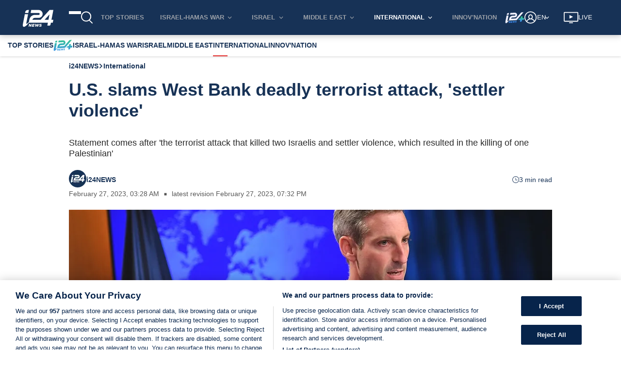

--- FILE ---
content_type: application/javascript
request_url: https://www.i24news.tv/static/js/5839.25761c66.chunk.js
body_size: 11523
content:
"use strict";(self.webpackChunki24news_reader=self.webpackChunki24news_reader||[]).push([[5839,6768],{72783:(e,t,s)=>{s.d(t,{A:()=>i});var n=s(70579);const i=()=>{let e,t=setInterval((()=>{if(e=document.querySelector("#truvid-ad"),e){clearInterval(t);let s=document.createElement("script"),n=window.location.pathname.split("/").length>2,i=window.location.pathname.split("/")[1],r={he:12042,fr:12043,ar:12044};["11797","12042","12043","12044"].forEach((e=>{const t=document.querySelector('[data-pid="'.concat(e,'"]'));t&&t.remove()}));let a=document.querySelector(".trv-player-container");a&&a.parentElement&&a.parentElement.remove();let l=r[i]||11797;s.setAttribute("data-pid",l),s.async=!0,s.type="text/javascript",s.src=n?"//go.trvdp.com/init/15004.js":"//go.trvdp.com/init/15396.js",e.appendChild(s)}}),200);return(0,n.jsx)("div",{id:"truvid-ad"})}},47370:(e,t,s)=>{s.d(t,{YC:()=>g,KG:()=>v,DK:()=>b,Po:()=>A,T7:()=>C,st:()=>f,J0:()=>T,rg:()=>k,IM:()=>I,IP:()=>S,jx:()=>N,eD:()=>y,pX:()=>_,go:()=>w});const n={layout:'"../../../../styles/variables/layout.module.css"',"breakpoint-l":"960px","gap-l":"32px","stack-level-normal":"0","stack-level-high":"100",fonts:'"../../../../styles/variables/fonts.module.css"',"font-size-s":"0.9rem",colors:'"../../../../styles/variables/colors.module.css"',"overlay-background":"rgba(0,0,0,0.7)","color-white":"#ffffff",wrapper:"Advert_wrapper__qhOvJ",skip:"Advert_skip__s8tsA","skip-target":"Advert_skip-target__5DI29",advert:"Advert_advert__xeW8v",start:"Advert_start__x-8s9",center:"Advert_center__ah6Zz","end-start":"Advert_end-start__EX9OY",end:"Advert_end__pIayK"};var i=s(65043),r=s(84644),a=s(29157),l=s(37477),c=(s(85556),s(70579));const o=(0,a.A)(l.A),d=e=>{let{locale:t,id:s,minHeight:a,align:l}=e;const d=(0,i.useRef)(null);return(0,c.jsxs)("div",{className:"".concat(n.wrapper," ").concat(n[l]),children:[(0,c.jsx)("div",{className:n.skip,children:(0,c.jsx)(r.A,{href:"#",onClick:()=>{d.current&&(d.current.tabIndex=0,d.current.focus(),d.current.tabIndex=-1)},children:o(t)("skip")})}),(0,c.jsx)("div",{className:n.advert,style:{minHeight:a>0?"".concat(a,"px"):0},children:(0,c.jsx)("div",{"data-onpage":!0,"data-adpath":s})}),(0,c.jsx)("div",{ref:d})]})};var m=s(83003);const h=(0,m.Ng)((e=>({locale:e.router.locale})))(d),p=e=>{let{shouldLoad:t,id:s,minHeight:n,align:i="center"}=e;return t?(0,c.jsx)(h,{id:s,minHeight:n,align:i}):null},u=(0,m.Ng)((e=>({shouldLoad:e.adnimation.scriptImported})))(p);var x=s(57594);const j=e=>e.charAt(0).toUpperCase()+e.slice(1),g=e=>{let{locale:t,viewport:s}=e;return(0,c.jsx)(u,{id:"/22034362842/i24Web/atf_".concat(t),minHeight:x.Oz===s?50:90})},A=e=>{let{locale:t,viewport:s}=e;return(0,c.jsx)(u,{id:"/22034362842/i24Web/Article_".concat(j(t)),minHeight:x.Oz===s?50:90})},v=e=>{let{locale:t}=e;return(0,c.jsx)(u,{id:"/22034362842/i24Web/Article_1_".concat(j(t)),minHeight:250})},b=e=>{let{locale:t}=e;return(0,c.jsx)(u,{id:"/22034362842/i24Web/Article_2_".concat(j(t)),minHeight:250})},N=e=>{let{locale:t,align:s="center"}=e;return(0,c.jsx)(u,{id:"/22034362842/i24Web/side_1_".concat(t),align:s,minHeight:250})},f=e=>{let{locale:t}=e;return(0,c.jsx)(u,{id:"/22034362842/i24Web/BigTop_".concat(j(t)),minHeight:250})},_=e=>{let{locale:t}=e;return(0,c.jsx)(u,{id:"/22034362842/i24Web/Sky_Left_".concat(j(t)),minHeight:600})},w=e=>{let{locale:t}=e;return(0,c.jsx)(u,{id:"/22034362842/i24Web/Sky_Right_".concat(j(t)),minHeight:600})},y=e=>{let{locale:t}=e;return(0,c.jsx)(u,{id:"/22034362842/i24Web/side_2_".concat(t),minHeight:250})},k=e=>{let{locale:t}=e;return(0,c.jsx)(u,{id:"/22034362842/i24Web/incontent_".concat(t),minHeight:50})},T=e=>{let{index:t,locale:s}=e;return(0,c.jsx)(u,{id:"/22034362842/i24Web/category_".concat(t,"_").concat(s),minHeight:250})},C=e=>{let{locale:t}=e;return(0,c.jsx)(u,{id:"/22034362842/i24Web/below_video_".concat(t),minHeight:90})},S=e=>{let{locale:t,index:s,viewport:n}=e;return(0,c.jsx)(u,{id:"/22034362842/i24Web/section_".concat(s,"_").concat(t),minHeight:x.Oz===n?250:60})},I=e=>{let{index:t,locale:s,viewport:n}=e;return(0,c.jsx)(u,{id:"/22034362842/i24Web/infeed_".concat(t,"_").concat(s),minHeight:n===x.Oz?50:60})}},81020:(e,t,s)=>{s.d(t,{Y0:()=>T,TU:()=>B,Z1:()=>E,SR:()=>C,fo:()=>F,ze:()=>z,uN:()=>k,S8:()=>I,td:()=>P,fN:()=>S});var n=s(65043),i=s(20045),r=s(83003),a=s(28962),l=s(70579);class c extends n.Component{constructor(e){super(e),e.pushPageNavigation(this.props.type)}render(){return(0,l.jsx)("div",{"data-is":"taboola-provider",children:this.props.children})}}const o=c,d=(0,r.Ng)(null,(e=>({pushPageNavigation:(0,i.A)(e,a.kR)})))(o);var m=s(96277);const h={layout:'"../../../../styles/variables/layout.module.css"',"breakpoint-s":"600px","breakpoint-l":"960px","gap-l":"32px","stack-level-normal":"0","stack-level-high":"100",fonts:'"../../../../styles/variables/fonts.module.css"',"font-size-s":"0.9rem",colors:'"../../../../styles/variables/colors.module.css"',"overlay-background":"rgba(0,0,0,0.7)","color-white":"#ffffff",wrapper:"Advert_wrapper__n1mXb",skip:"Advert_skip__YquMy","skip-target":"Advert_skip-target__vQqiS",advert:"Advert_advert__xDYob",start:"Advert_start__UuS2i",center:"Advert_center__aSya2","end-start":"Advert_end-start__gxRGa",end:"Advert_end__bDDRT"};var p=s(84644),u=s(29157),x=s(37477);s(85556);const j=(0,u.A)(x.A),g=e=>{let{locale:t,name:s,placement:i,targetType:r,minHeight:a,align:c="center"}=e;const o=(0,n.useRef)(null);return(0,l.jsxs)("div",{className:"".concat(h.wrapper," ").concat(h[c]),children:[(0,l.jsx)("div",{className:h.skip,children:(0,l.jsx)(p.A,{href:"#",onClick:()=>{o.current&&(o.current.tabIndex=0,o.current.focus(),o.current.tabIndex=-1)},children:j(t)("skip")})}),(0,l.jsx)("div",{className:h.advert,style:{minHeight:a>0?"".concat(a,"px"):0},children:(0,l.jsx)("div",{id:s,"data-name":s,"data-placement":i,"data-target-type":r})}),(0,l.jsx)("div",{ref:o})]})},A=(0,i.A)((0,m.y3)((e=>{let{name:t,placement:s,mode:n,pushAd:i,targetType:r}=e;return i(t,s,r,n)}),!0),(0,m.qm)((e=>{let{name:t,removeAd:s}=e;return s(t)})))(g),v=(0,r.Ng)((e=>({locale:e.router.locale})),(e=>({pushAd:(0,i.A)(e,a.Mh),removeAd:(0,i.A)(e,a.I9)})))(A),b=e=>{let{shouldLoad:t,...s}=e;return t?(0,l.jsx)(v,{...s}):null},N=(0,r.Ng)((e=>({shouldLoad:e.taboola.scriptImported&&e.taboola.pageNavigations>0})))(b);var f=s(88313),_=s(4036),w=s(33373),y=s(57594);const k=e=>{let{children:t}=e;return(0,l.jsx)(d,{type:"home",children:t})},T=e=>{let{children:t}=e;return(0,l.jsx)(d,{type:"article",children:t})},C=e=>{let{children:t}=e;return(0,l.jsx)(d,{type:"category",children:t})},S=e=>{let{viewport:t}=e;return(0,l.jsx)(N,{name:"taboola-below-main-column-thumbnails",placement:"Below Main Column Thumbnails",targetType:"mix",minHeight:(0,f.A)([[(0,_.A)(y.Oz),()=>255],[w.A,()=>327]])(t),mode:(0,f.A)([[(0,_.A)(y.Oz),()=>"thumbnail-d"],[w.A,()=>"thumbnails-c-mid"]])(t)})},I=e=>{let{index:t}=e;return(0,l.jsx)(N,{minHeight:120,name:"taboola-mid-page-stream-".concat(t),placement:"Mid Page Stream ".concat(t),targetType:"mix",mode:"thumbnails-a-1x1-str"})},P=()=>(0,l.jsx)(N,{name:"taboola-below-homepage-thumbnails",placement:"Below Homepage Thumbnails",targetType:"mix",mode:"thumbnails-f"}),z=()=>(0,l.jsx)(N,{name:"taboola-below-category-thumbnails",placement:"Below Category Thumbnails",targetType:"mix",mode:"thumbnails-f"}),E=e=>{let{viewport:t}=e;return(0,l.jsx)(N,{name:"mid-article-thumbnails",placement:"Mid Article Thumbnails",targetType:"mix",minHeight:(0,f.A)([[(0,_.A)(y.Oz),()=>240],[w.A,()=>250]])(t),mode:(0,f.A)([[(0,_.A)(y.Oz),()=>"thumbnail-d"],[w.A,()=>"mid-article-thumbnails"]])(t)})},B=()=>(0,l.jsx)(N,{name:"taboola-below-article-thumbnails",placement:"Below Article Thumbnails",targetType:"mix",mode:"thumbnails-f"}),F=e=>{let{align:t="center"}=e;return(0,l.jsx)(N,{align:t,name:"taboola-right-rail-thumbnails",placement:"Right Rail Thumbnails",targetType:"mix",mode:"thumbnails-c",minHeight:1410})}},37477:(e,t,s)=>{s.d(t,{A:()=>n});const n={english:{skip:"Skip advertisement"},french:{skip:"Passer la publicit\xe9"},arabic:{skip:"\u062a\u062e\u0637\u064a \u0627\u0644\u0625\u0639\u0644\u0627\u0646"},hebrew:{skip:"\u05d3\u05dc\u05d2 \u05de\u05d5\u05d3\u05e2\u05d4"},persian:{skip:"\u0627\u0632 \u062a\u0628\u0644\u06cc\u063a\u0627\u062a \u0628\u06af\u0630\u0631\u06cc\u062f"}}},34032:(e,t,s)=>{s.r(t),s.d(t,{default:()=>C});s(65043);var n=s(96277),i=s(56768),r=s(65865),a=s(88313),l=s(33981),c=s(33373),o=s(57624);var d=s(29157),m=(s(85556),s(1376)),h=s(36278),p=s(25854),u=s(70579);const x=e=>{let{person:t}=e;return(0,u.jsxs)("div",{className:"missing-person-card",children:[(0,u.jsx)("div",{className:"missing-person-card-image",children:(0,u.jsx)(h.A,{variant:"squared",children:(0,u.jsx)(m.A,{src:(0,p.A)(t.image)?"https://cdn.i24news.tv/uploads/missing/placeholder.png":t.image.href,alt:t.name,lazy:!0})})}),(0,u.jsxs)("div",{className:"missing-person-card-information",children:[(0,u.jsx)("div",{className:"missing-person-card-title",children:(0,p.A)(t.age)?(0,u.jsx)("span",{children:t.name}):(0,u.jsxs)("span",{children:[t.name,", ",t.age]})}),(0,p.A)(t.location)||(0,l.A)(t.location)?null:(0,u.jsx)("div",{className:"missing-person-card-location",children:t.location}),(0,p.A)(t.description)||(0,l.A)(t.description)?null:(0,u.jsx)("p",{className:"missing-person-card-description",children:t.description})]})]})};x.Placeholder=()=>(0,u.jsxs)("div",{className:"missing-person-card missing-person-card-placeholder",children:[(0,u.jsx)("div",{className:"missing-person-card-image",children:(0,u.jsx)(h.A,{variant:"squared"})}),(0,u.jsx)("div",{className:"missing-person-card-information"})]});const j=x;var g=s(12419);const A=(0,d.A)({english:{error:"An error occurred. Please try again later."},french:{error:"Une erreur est survenue. Veuillez r\xe9essayer plus tard."},arabic:{error:"\u062d\u062f\u062b \u062e\u0637\u0623. \u064a\u0631\u062c\u0649 \u0625\u0639\u0627\u062f\u0629 \u0627\u0644\u0645\u062d\u0627\u0648\u0644\u0629 \u0644\u0627\u062d\u0642\u0627."},hebrew:{error:"\u05d0\u05e8\u05e2\u05d4 \u05e9\u05d2\u05d9\u05d0\u05d4. \u05d0\u05e0\u05d0 \u05e0\u05e1\u05d4 \u05de\u05d0\u05d5\u05d7\u05e8 \u05d9\u05d5\u05ea\u05e8"},persian:{error:"\u062e\u0637\u0627\u06cc\u06cc \u0631\u062e \u062f\u0627\u062f. \u0644\u0637\u0641\u0627\u064b \u0628\u0639\u062f\u0627\u064b \u062f\u0648\u0628\u0627\u0631\u0647 \u0627\u0645\u062a\u062d\u0627\u0646 \u06a9\u0646\u06cc\u062f."}}),v=()=>(0,u.jsxs)("section",{className:"missing-persons-list",children:[(0,u.jsx)("div",{className:"missing-persons missing-persons-placeholder",children:(0,u.jsxs)("ul",{children:[(0,u.jsx)("li",{children:(0,u.jsx)(j.Placeholder,{})}),(0,u.jsx)("li",{children:(0,u.jsx)(j.Placeholder,{})}),(0,u.jsx)("li",{children:(0,u.jsx)(j.Placeholder,{})}),(0,u.jsx)("li",{children:(0,u.jsx)(j.Placeholder,{})})]})}),(0,u.jsx)(g.A,{variant:"thin"})]}),b=e=>{let{persons:t}=e;return(0,u.jsx)("div",{className:"missing-persons",children:(0,u.jsx)("ul",{children:t.map((e=>(0,u.jsx)("li",{children:(0,u.jsx)(j,{person:e})},e.id)))})})},N=e=>{let{isFetching:t,persons:s,locale:n,error:i}=e;return(0,u.jsxs)("section",{className:"missing-persons-list",children:[i?(0,u.jsx)(o.A,{message:A(n)("error"),level:"error"}):null,(0,r.A)((0,a.A)([[()=>t,()=>(0,u.jsx)(v,{})],[()=>!t&&(0,l.A)(s),()=>null],[c.A,()=>(0,u.jsx)(b,{persons:s,locale:n})]]))]})};N.Placeholder=v;const f=N;var _=s(20045),w=s(83003);const y=(0,_.A)((0,n.y3)((e=>{let{fetch:t}=e;return t()})),(0,n.qm)((e=>{let{clean:t}=e;return t()})))(f),k=(0,w.Ng)((e=>({isFetching:e.missingPersons.isFetching,persons:e.missingPersons.missingPersons,error:e.missingPersons.error,locale:e.router.locale})),(e=>({fetch:(0,_.A)(e,i.fetch),clean:(0,_.A)(e,i.clean)})))(y);var T=s(52107);const C=e=>(0,u.jsx)(T.A,{reducers:["missingPersons"],epics:["missingPersons"],children:(0,u.jsx)(k,{...e})})},85839:(e,t,s)=>{s.d(t,{A:()=>mt});var n=s(8761),i=s(7626),r=s(36169),a=s(25854),l=s(8135),c=s(20045),o=s(76426),d=s(48500),m=s(50727),h=s(38312),p=s(60613),u=s(65043),x=s(70579);const j=()=>(0,x.jsx)("span",{className:"article-author-separator",children:"\u2003\u25a0\u2003"});var g=s(74596);const A=e=>{let{signatures:t}=e;return(0,x.jsx)("span",{className:"signature-names",children:t.map(((e,s)=>(0,x.jsxs)(u.Fragment,{children:[e.frontendUrl?(0,x.jsx)("span",{className:"signature-link",children:(0,x.jsx)(g.A,{href:e.frontendUrl,children:e.authorName})}):e.authorName,s<t.length-1?(0,x.jsx)(x.Fragment,{children:",\xa0"}):""]},s)))})},v=e=>{let{signatures:t}=e;return 1===t.length?(0,x.jsx)(A,{signatures:t}):(0,x.jsxs)(x.Fragment,{children:[(0,x.jsx)(j,{}),(0,x.jsx)(A,{signatures:t})]})};var b=s(83097);const N=()=>(0,x.jsxs)(x.Fragment,{children:["\u2003",(0,x.jsx)("span",{className:"link-separator"}),"\u2003"]}),f="Links_signature-links__7WAp3",_="Links_social-link__ESkoW",w="Links_signature-separator__VmjlE",y=e=>{let{links:t=[]}=e;return t.length>0?(0,x.jsxs)(x.Fragment,{children:[(0,x.jsx)("span",{className:w,children:(0,x.jsx)(j,{})}),(0,x.jsx)("span",{className:f,children:t.map(((e,t)=>(0,x.jsxs)(u.Fragment,{children:[t>0?(0,x.jsx)(N,{}):null,(0,x.jsx)("span",{className:_,children:(0,x.jsx)(b.A,{link:e,variant:"block"})})]},e)))})]}):null};var k=s(44376),T=s(29157);const C=(0,T.A)({english:{readingTime:"{{ time }} min read"},french:{readingTime:"{{ time }} min"},arabic:{readingTime:"\u062f\u0642\u064a\u0642\u0629 {{ time }}"},hebrew:{readingTime:"{{ time }} \u05d3\u05e7\u05d5\u05ea \u05e7\u05e8\u05d9\u05d0\u05d4"},persian:{readingTime:"{{ time }} \u062f\u0642\u06cc\u0642\u0647 \u062e\u0648\u0627\u0646\u062f\u0646"}}),S=e=>{let{readingTime:t,locale:s}=e;return(0,x.jsxs)("div",{className:"article-reading-time",children:[(0,x.jsx)(k.A,{}),C(s)("readingTime",{time:t})]})};var I=s(83003);const P=(0,I.Ng)((e=>({locale:e.router.locale,readingTime:e.article.content.readingTime})))(S);var z=s(82838);const E=e=>{let{publishedAt:t,locale:s}=e;return(0,x.jsx)("span",{children:(0,x.jsx)(z.A,{date:t,locale:s,itemProp:"datePublished"})})},B=(0,I.Ng)((e=>({locale:e.router.locale,publishedAt:e.article.content.publishedAt})))(E);var F=s(75806),H=s(98079);const V=(0,T.A)({english:{lastRevision:"latest revision"},french:{lastRevision:"derni\xe8re modification"},arabic:{lastRevision:"\u0627\u0644\u062a\u0646\u0642\u064a\u062d \u0627\u0644\u0623\u062e\u064a\u0631"},hebrew:{lastRevision:"\u05d2\u05e8\u05e1\u05d4 \u05d0\u05d7\u05e8\u05d5\u05e0\u05d4"},persian:{lastRevision:"\u0622\u062e\u0631\u06cc\u0646 \u0648\u06cc\u0631\u0627\u06cc\u0634"}}),D=e=>{let{locale:t,publishedAt:s,updatedAt:n}=e;return(0,H.ny)(s,n)?null:(0,x.jsx)("span",{children:(0,x.jsxs)(F.A,{children:[V(t)("lastRevision"),"\xa0",(0,x.jsx)(z.A,{date:n,locale:t,itemProp:"dateModified"})]})})},R=(0,I.Ng)((e=>({locale:e.router.locale,updatedAt:e.article.content.updatedAt,publishedAt:e.article.content.publishedAt})))(D);var O=s(33981);const W=e=>{let{jobTitle:t=""}=e;return(0,O.A)(t)?null:(0,x.jsxs)(x.Fragment,{children:[(0,x.jsx)(j,{}),(0,x.jsx)("span",{className:"signature-job-title",children:t})]})};var q=s(57594),L=s(1690);const U=e=>{let{signatures:t,variant:s="default"}=e;return(0,x.jsx)("span",{className:"signature-images-".concat(s),children:t.map(((e,t)=>(0,x.jsx)(u.Fragment,{children:(0,x.jsx)(L.A,{src:e.image?e.image.href:q.aV,alt:e.authorName,lazy:!1,width:"default"===s?36:30,height:"default"===s?36:30})},t)))})},M=e=>{let{signatures:t,updatedAt:s,publishedAt:n}=e;return(0,x.jsxs)("div",{"data-is":"author",children:[(0,x.jsxs)("div",{className:"wrapper",children:[1===t.length?(0,x.jsxs)(x.Fragment,{children:[(0,x.jsx)("div",{className:"image-wrapper",children:(0,x.jsx)(U,{signatures:[t[0]]})}),(0,x.jsxs)("div",{className:"information-wrapper",children:[(0,x.jsx)(v,{signatures:[t[0]]}),(0,x.jsx)(W,{jobTitle:t[0].jobTitle}),(0,x.jsx)(y,{links:t[0].links})]})]}):(0,x.jsxs)("div",{className:"information-with-image-wrapper",children:[(0,x.jsx)(U,{signatures:t,variant:"multiple"}),(0,x.jsx)(v,{signatures:t})]}),(0,x.jsx)("div",{className:"reading-time-wrapper hide-md",children:(0,x.jsx)(P,{})})]}),(0,x.jsx)("div",{className:"show-md",children:(0,x.jsx)(P,{})}),(0,x.jsxs)("div",{className:"common-information-wrapper",children:[(0,x.jsx)(B,{}),(0,H.ny)(n,s)?null:(0,x.jsx)(j,{}),(0,x.jsx)(R,{})]})]})},Y=(0,I.Ng)((e=>({signatures:e.article.content.signatures,updatedAt:e.article.content.updatedAt,publishedAt:e.article.content.publishedAt})))(M);var Q=s(45411),X=s(85556);const G="ShareBar_wrapper__7t7b4",K="ShareBar_list__-BTOH",J="ShareBar_button-wrapper__3svn+";var Z=s(78587),$=s(90748),ee=s(30858),te=s(83318),se=s(78876),ne=s(74659),ie=s(95537);const re=e=>{let{href:t,onClick:s,"aria-label":n,height:i,width:r}=e;return(0,x.jsx)(ne.A,{href:t,onClick:s,"aria-label":n,children:(0,x.jsx)(ie.A,{height:i,width:r})})},ae=(0,T.A)({english:{label:"Scroll to comments"},french:{label:"D\xe9filer jusqu'aux commentaires"},arabic:{label:"\u0627\u0646\u062a\u0642\u0644 \u0625\u0644\u0649 \u0627\u0644\u062a\u0639\u0644\u064a\u0642\u0627\u062a"},hebrew:{label:"\u05d2\u05dc\u05d5\u05dc \u05dc\u05e6\u05e4\u05d9\u05d9\u05d4 \u05d1\u05ea\u05d2\u05d5\u05d1\u05d5\u05ea"},persian:{label:"\u0628\u0647 \u0646\u0638\u0631\u0627\u062a \u0628\u0631\u0648\u06cc\u062f"}}),le=e=>{let{scrollToCommentBox:t,locale:s,width:n,height:i}=e;return(0,x.jsx)(re,{width:n,height:i,onClick:t,href:"#article-comments","aria-label":ae(s)("label")})};var ce=s(98278),oe=s.n(ce),de=s(34818);const me=(0,I.Ng)(((e,t)=>({locale:e.router.locale})),(e=>({scrollToCommentBox:oe()(e,de.scrollToCommentBox)})))(le);var he=s(60929),pe=s(80367);const ue=e=>{let{id:t,title:s,excerpt:n,url:i,commentsDisabled:r,locale:a}=e;const l=(0,pe.xB)(a,i);return(0,x.jsx)("div",{className:G,children:(0,x.jsxs)("ul",{className:K,children:[(0,x.jsx)("li",{children:(0,x.jsx)("div",{className:J,children:(0,x.jsx)(Z.A,{url:l})})}),(0,x.jsx)("li",{children:(0,x.jsx)("div",{className:J,children:(0,x.jsx)($.A,{url:l,title:s})})}),(0,x.jsx)("li",{children:(0,x.jsx)("div",{className:J,children:(0,x.jsx)(ee.A,{url:l,title:s,summary:n})})}),(0,x.jsx)("li",{children:(0,x.jsx)("div",{className:J,children:(0,x.jsx)(te.A,{url:l,title:s})})}),(0,x.jsx)("li",{children:(0,x.jsx)("div",{className:J,children:(0,x.jsx)(se.A,{url:l})})}),r?null:(0,x.jsx)("li",{children:(0,x.jsx)("div",{className:J,children:(0,x.jsx)(me,{width:20,height:18})})}),(0,x.jsx)("li",{children:(0,x.jsx)("div",{className:J,children:(0,x.jsx)(he.A,{articleId:t,width:20,height:17})})})]})})},xe=(0,I.Ng)((e=>({locale:e.router.locale,id:e.article.content.id,title:e.article.content.title,excerpt:e.article.content.excerpt,url:e.article.content.frontendUrl,commentsDisabled:e.article.content.commentsDisabled})),(e=>({scrollToCommentBox:(0,c.A)(e,de.scrollToCommentBox)})))(ue),je="Cover_wrapper__Vva68",ge="Cover_disabled-adnimation-ads__Clp5W",Ae="Cover_content-excerpt__yFjHf",ve=(e,t)=>X.QF===t&&"israelatwar"===e?"israel-at-war":e,be=(0,I.Ng)((e=>({locale:e.router.locale,tags:e.article.content.tags})))((e=>{let{locale:t,tags:s=[]}=e;return s.length>=1?(0,x.jsx)("div",{className:"tags hide-xl",children:(0,x.jsx)("ul",{children:s.map((e=>(0,x.jsx)("li",{children:(0,x.jsx)(g.A,{href:"/".concat(t,"/tags/").concat(ve(e.slug,t)),children:e.name})},e.id)))})}):null}));var Ne=s(12419),fe=s(47370);const _e=()=>(0,x.jsx)("div",{id:"trinity-adnimation"}),we=(0,Q.A)("ImageCover"),ye=(0,Q.A)("ArticleVideoCover"),ke=(0,I.Ng)((e=>({locale:e.router.locale,image:e.article.content.image,title:e.article.content.title,videoCover:e.article.content.videoCover,excerpt:e.article.content.excerpt,viewport:e.viewport.viewport,disabledAdnimationAds:e.article.content.disabledAdnimationAds})))((e=>{let{locale:t,image:s,title:n,videoCover:i,excerpt:r,viewport:a,disabledAdnimationAds:l}=e;return(0,x.jsxs)("section",{className:"".concat(je," ").concat(l?ge:""),"data-is":"article-cover",children:[(0,x.jsx)("h1",{children:n}),(0,x.jsx)(_e,{}),(0,x.jsx)(Ne.A,{visibility:"none"}),(0,x.jsx)("p",{className:"".concat(Ae," excerpt"),children:r}),(0,x.jsx)(Y,{}),(0,x.jsx)(be,{}),i?(0,x.jsx)(ye,{videoId:i.id,caption:i.description,credit:i.credit,locale:t}):s?(0,x.jsx)(we,{...s}):null,(0,x.jsx)("div",{className:"show-lg",children:(0,x.jsx)(xe,{})}),l||a!==q.Oz?null:(0,x.jsx)(fe.rg,{locale:t})]})}));var Te=s(9180),Ce=s(26745),Se=s(5995);const Ie=(0,Q.A)("CommentList"),Pe=(0,T.A)(Ce.A),ze=e=>{let{locale:t}=e;return(0,x.jsxs)("section",{"data-is":"article-comments",children:[(0,x.jsx)(Se.A,{level:"2",children:Pe(t)("title")}),(0,x.jsx)(Te.A,{componentId:"comment-list",component:Ie})]})},Ee=(0,I.Ng)((e=>({locale:e.router.locale})))(ze),Be="StickyShareBar_wrapper__8u43A",Fe="StickyShareBar_visible__5y24s",He="StickyShareBar_list__GiCR9",Ve="StickyShareBar_button-wrapper__o8u66",De=e=>{let{id:t,title:s,excerpt:n,url:i,commentsDisabled:r,locale:a,isVisible:l}=e;const c=(0,pe.xB)(a,i);return(0,x.jsx)("div",{className:"".concat(Be," ").concat(l?Fe:""),children:(0,x.jsxs)("ul",{className:He,children:[(0,x.jsx)("li",{children:(0,x.jsx)("div",{className:Ve,children:(0,x.jsx)(Z.A,{url:c})})}),(0,x.jsx)("li",{children:(0,x.jsx)("div",{className:Ve,children:(0,x.jsx)($.A,{url:c,title:s})})}),(0,x.jsx)("li",{children:(0,x.jsx)("div",{className:Ve,children:(0,x.jsx)(ee.A,{url:c,title:s,summary:n})})}),(0,x.jsx)("li",{children:(0,x.jsx)("div",{className:Ve,children:(0,x.jsx)(te.A,{url:c,title:s})})}),(0,x.jsx)("li",{children:(0,x.jsx)("div",{className:Ve,children:(0,x.jsx)(se.A,{url:c})})}),r?null:(0,x.jsx)("li",{children:(0,x.jsx)("div",{className:Ve,children:(0,x.jsx)(me,{width:20,height:18})})}),(0,x.jsx)("li",{children:(0,x.jsx)("div",{className:Ve,children:(0,x.jsx)(he.A,{articleId:t,width:20,height:17})})})]})})};const Re=(0,s(96277).qm)((e=>{let{hideShareIcons:t}=e;return t()}))(De),Oe=(0,I.Ng)((e=>({locale:e.router.locale,id:e.article.content.id,title:e.article.content.title,excerpt:e.article.content.excerpt,url:e.article.content.frontendUrl,commentsDisabled:e.article.content.commentsDisabled,isVisible:e.article.showShareIcons})),(e=>({scrollToCommentBox:(0,c.A)(e,de.scrollToCommentBox),hideShareIcons:(0,c.A)(e,de.hideShareIcons)})))(Re);var We=s(45750);var qe=s(76435),Le=s(22559);const Ue=(0,T.A)({english:{add:"Add a comment",total:"This article received {{ total }} comments"},french:{add:"Ajouter un commentaire",total:"Cet article a re\xe7u {{ total }} commentaires"},arabic:{add:"\u0627\u0636\u0641 \u062a\u0639\u0644\u064a\u0642",total:"\u062a\u0644\u0642\u062a \u0647\u0630\u0647 \u0627\u0644\u0645\u0642\u0627\u0644\u0629 {{ total }} \u062a\u0639\u0644\u064a\u0642"},hebrew:{add:"\u05d4\u05d5\u05e1\u05e3 \u05ea\u05d2\u05d5\u05d1\u05d4",total:"\u05d4\u05db\u05ea\u05d1\u05d4 \u05d4\u05d6\u05d5 \u05e7\u05d9\u05d1\u05dc\u05d4 {{ total }} \u05ea\u05d2\u05d5\u05d1\u05d5\u05ea "},persian:{add:"\u06cc\u06a9 \u0646\u0638\u0631 \u0627\u0636\u0627\u0641\u0647 \u06a9\u0646\u06cc\u062f",total:"\u0627\u06cc\u0646 \u0645\u0642\u0627\u0644\u0647 {{ total }} \u0646\u0638\u0631 \u062f\u0631\u06cc\u0627\u0641\u062a \u06a9\u0631\u062f"}}),Me=(0,I.Ng)((e=>({isFetching:e.article.isFetching,numberOfComments:e.article.content.numberOfComments,locale:e.router.locale})),(e=>({scrollToCommentBox:(0,c.A)(e,de.scrollToCommentBox)})))((e=>{let{isFetching:t,locale:s,numberOfComments:n,scrollToCommentBox:i}=e;return t?(0,x.jsx)(qe.A,{}):(0,x.jsxs)("div",{className:"jump-to-comments",children:[(0,x.jsx)("span",{children:Ue(s)("total",{total:n})}),(0,x.jsx)(Le.A,{onClick:i,children:(0,x.jsxs)("div",{className:"add-comment",children:[Ue(s)("add"),(0,x.jsx)(ie.A,{className:"comment-icon"})]})})]})}));var Ye=s(34032),Qe=s(12040),Xe=s(81020);const Ge="Recommended_recommended__5XUTJ";var Ke=s(72783),Je=s(73806);const Ze=(0,T.A)({english:{recommended:"Recommended"},french:{recommended:"Articles recommand\xe9s"},arabic:{recommended:"\u0642\u062f \u064a\u0639\u062c\u0628\u0643 \u0623\u064a\u0636\u064b\u0627"},hebrew:{recommended:"\u05de\u05d5\u05de\u05dc\u05e6\u05d9\u05dd"},persian:{recommended:"\u062a\u0648\u0635\u06cc\u0647 \u0634\u062f\u0647"}}),$e=e=>{let{locale:t}=e;return(0,x.jsxs)("div",{className:Ge,children:[(0,x.jsx)(Je.A,{size:"small",children:Ze(t)("recommended")}),(0,x.jsx)(Ne.A,{variant:"thin",visibility:"none"}),(0,x.jsx)(Ke.A,{})]})},et=(0,I.Ng)((e=>({locale:e.router.locale})))($e),tt=(0,Q.A)("Events"),st=e=>{let{disabledAdnimationAds:t,textIndex:s,locale:n,viewport:i}=e;if(t)return null;const r=(e=>({4:fe.Po,7:(0,X.VQ)(e)?fe.KG:null,11:(0,X.VQ)(e)?fe.DK:null}))(n)[s];return r?(0,x.jsxs)(x.Fragment,{children:[(0,x.jsx)(r,{locale:n,viewport:i}),(0,x.jsx)(Ne.A,{visibility:"none"})]}):null},nt=e=>{let{hasEvents:t,components:s,commentsDisabled:n,disabledAdnimationAds:i,disabledTaboolaAds:r,slug:a,viewport:l,locale:c,publishedAt:o,isTruvidInitialized:d}=e;return(0,x.jsxs)("section",{className:"cover-and-content",children:[(0,x.jsx)(ke,{}),(0,x.jsxs)("div",{className:"columns",children:[(0,x.jsxs)("article",{className:"column col-8 col-md-12",children:[(0,x.jsxs)("div",{className:"components",children:[s.reduce(((e,t,s)=>{const n=(e=>"paragraph"===e.type&&Array.isArray(null===e||void 0===e?void 0:e.children)&&e.children.some((e=>"text"===(null===e||void 0===e?void 0:e.type)&&"string"===typeof(null===e||void 0===e?void 0:e.text)&&""!==e.text.trim())))(t),a=e.textIndex,m=a+(n?1:0),h=!e.insertedMidBlock&&2===a;return e.nodes.push((0,x.jsxs)(u.Fragment,{children:[h?(0,x.jsxs)(x.Fragment,{children:[!i&&d?(0,x.jsx)(et,{}):null,r?null:(0,x.jsx)(Xe.Z1,{viewport:l})]}):null,st({disabledAdnimationAds:i,textIndex:a,locale:c,viewport:l}),(0,x.jsx)(We.A,{component:t,id:s,uploadDate:o})]},s)),e.insertedMidBlock=e.insertedMidBlock||h,e.textIndex=m,e}),{nodes:[],textIndex:0,insertedMidBlock:!1}).nodes,t?(0,x.jsx)(tt,{}):null,(0,Qe.di)(a)?(0,x.jsxs)(x.Fragment,{children:[(0,x.jsx)(Ye.default,{}),(0,x.jsx)(Ne.A,{variant:"thin"})]}):null]}),(0,x.jsx)("div",{className:"hide-lg",children:(0,x.jsx)(Oe,{})}),(0,x.jsx)("div",{className:"show-lg",children:(0,x.jsx)(xe,{})}),n?null:(0,x.jsx)(Me,{}),r?null:(0,x.jsx)(Xe.TU,{}),(0,x.jsx)("div",{id:"article-comments",children:n?null:(0,x.jsx)(Ee,{})})]}),l===q.Oz||i&&r?null:(0,x.jsxs)("aside",{className:"col-4",children:[i?null:(0,x.jsx)(fe.jx,{locale:c,align:"end-start"}),r?null:(0,x.jsx)(Xe.fo,{align:"end-start"})]})]})]})},it=(0,I.Ng)((e=>({components:e.article.content.components,hasEvents:e.article.content.hasEvents,commentsDisabled:e.article.content.commentsDisabled,disabledAdnimationAds:e.article.content.disabledAdnimationAds,disabledTaboolaAds:e.article.content.disabledTaboolaAds,slug:e.article.content.slug,viewport:e.viewport.viewport,locale:e.router.locale,publishedAt:e.article.content.publishedAt,isTruvidInitialized:e.truvid.initialized})))(nt);var rt=s(25542),at=s(18558);const lt=(0,n.A)(((e,t,s)=>[ct(e,s),ot(e,s),{label:t}]),(0,i.A)((0,r.A)(a.A))),ct=(e,t)=>(0,l.A)((0,c.A)(a.A,(0,o.A)(["parent"])),(0,d.A)(null),(e=>({link:(0,c.A)((0,m.A)(3),(0,h.A)(/^(https?:\/\/)?([^/]+)(\/[^/]+\/[^/]+\/[^/]+)/))(t),label:(0,o.A)(["parent","name"])(e)})))(e),ot=(e,t)=>(0,l.A)((0,c.A)(a.A,(0,o.A)(["parent"])),(e=>({link:(0,c.A)((0,m.A)(3),(0,h.A)(/^(https?:\/\/)?([^/]+)(\/[^/]+\/[^/]+\/[^/]+)/))(t),label:(0,o.A)(["name"])(e)})),(e=>({link:(0,c.A)((0,m.A)(3),(0,h.A)(/^(https?:\/\/)?([^/]+)(\/[^/]+\/[^/]+\/[^/]+\/[^/]+)/))(t),label:(0,o.A)(["name"])(e)})))(e),dt=e=>{let{category:t,description:s,frontendUrl:n,image:i,pageTitle:r,publishedAt:a,redirected:l,title:c,videoCover:o,disabledAdnimationAds:d,viewport:m,locale:h,isSharedArticle:u,videoPoster:j}=e;return(0,x.jsx)(Xe.Y0,{children:(0,x.jsx)(rt.A,{description:s,imageUrl:o?j:null===i||void 0===i?void 0:i.src,pubDate:a,title:(0,at.O9)(r)?r:c,type:"article",status:l?301:200,redirectLocation:l?n:null,robots:u?"noindex,nofollow":void 0,children:(0,x.jsxs)("div",{className:"page",children:[m===q.V5&&(0,X.VQ)(h)&&!d?(0,x.jsx)("div",{className:"page-side",children:(0,X.V8)(h)?(0,x.jsx)(fe.go,{locale:h}):(0,x.jsx)(fe.pX,{locale:h})}):null,(0,x.jsxs)("div",{id:"article",className:"page-content container-page",children:[(0,X.VQ)(h)&&!d&&m!==q.Oz?(0,x.jsxs)(x.Fragment,{children:[(0,x.jsx)(fe.st,{locale:h}),(0,x.jsx)(Ne.A,{variant:"thin"})]}):null,(0,x.jsx)(p.A,{crumbs:lt(t,c,n)}),d||m!==q.Oz?null:(0,X.VQ)(h)?(0,x.jsx)(fe.st,{locale:h}):(0,x.jsx)(fe.YC,{locale:h,viewport:q.Oz}),(0,x.jsx)(it,{})]}),m===q.V5&&(0,X.VQ)(h)&&!d?(0,x.jsx)("div",{className:"page-side"}):null]})})})},mt=(0,I.Ng)((e=>{var t,s;return{category:e.article.content.category,description:e.article.content.metaDescription,frontendUrl:e.article.content.frontendUrl,image:e.article.content.image,redirected:e.article.redirected,pageTitle:e.article.content.metaTitle,publishedAt:e.article.content.publishedAt,title:e.article.content.title,videoCover:e.article.content.videoCover,disabledAdnimationAds:e.article.content.disabledAdnimationAds,viewport:e.viewport.viewport,locale:e.router.locale,isSharedArticle:(null===(t=e.sharedArticle)||void 0===t||null===(s=t.article)||void 0===s?void 0:s.id)===e.article.content.id,videoPoster:e.article.videoPoster}}))(dt)},45750:(e,t,s)=>{s.d(t,{A:()=>se});var n=s(15001),i=s(8761),r=s(20045),a=s(12224),l=s(61888),c=s(48500),o=s(33981),d=s(876),m=s(59738);const h=(0,d.A)((function(e){return(0,m.A)(e.length,e)}));var p=s(54175),u=s(4258),x=s(94473),j=s(59184),g=s(65325),A=s(88313),v=s(33373),b=s(34654),N=s(45411),f=s(65043);const _="SocialCookieException_wrapper__kNRze",w="SocialCookieException_link__LV6XD",y="SocialCookieException_text__YvjL+",k="SocialCookieException_link-inner__Gr1rw";var T=s(20491);var C=s(29157),S=s(13779),I=(s(85556),s(70579));const P=(0,C.A)({english:{message:"This post can't be displayed because social networks cookies have been deactivated. You can activate them by clicking"},french:{message:"Ce post ne peut \xeatre affich\xe9 car les cookies pour les r\xe9seaux sociaux sont d\xe9sactiv\xe9s. Vous pouvez les r\xe9activer en cliquant sur"},arabic:{message:"This post can't be displayed because social networks cookies have been deactivated. You can activate them by clicking"},hebrew:{message:"\u05dc\u05d0 \u05e0\u05d9\u05ea\u05df \u05dc\u05d4\u05e6\u05d9\u05d2 \u05de\u05db\u05d9\u05d5\u05d5\u05df \u05e9\u05e2\u05d5\u05d2\u05d9\u05d5\u05ea \u05e8\u05e9\u05ea\u05d5\u05ea \u05d7\u05d1\u05e8\u05ea\u05d9\u05d5\u05ea \u05d7\u05e1\u05d5\u05de\u05d5\u05ea. \u05e0\u05d9\u05ea\u05df \u05dc\u05d4\u05e4\u05e2\u05d9\u05dc \u05d1\u05dc\u05d7\u05d9\u05e6\u05d4 \u05db\u05d0\u05df"},persian:{message:"\u0627\u06cc\u0646 \u067e\u0633\u062a \u0646\u0645\u0627\u06cc\u0634 \u062f\u0627\u062f\u0647 \u0646\u0645\u06cc \u0634\u0648\u062f \u0632\u06cc\u0631\u0627 \u06a9\u0648\u06a9\u06cc \u0647\u0627\u06cc \u0634\u0628\u06a9\u0647 \u0647\u0627\u06cc \u0627\u062c\u062a\u0645\u0627\u0639\u06cc \u063a\u06cc\u0631\u0641\u0639\u0627\u0644 \u0634\u062f\u0647 \u0627\u0646\u062f. \u0628\u0627 \u06a9\u0644\u06cc\u06a9 \u06a9\u0631\u062f\u0646 \u0645\u06cc \u062a\u0648\u0627\u0646\u06cc\u062f \u0622\u0646\u0647\u0627 \u0631\u0627 \u0641\u0639\u0627\u0644 \u06a9\u0646\u06cc\u062f"}}),z=e=>{let{locale:t,href:s}=e;return(0,I.jsxs)("div",{className:_,children:[(0,I.jsx)("p",{className:w,children:(0,I.jsx)(T.A,{href:s,children:(0,I.jsx)("span",{className:k,children:s})})}),(0,I.jsxs)("p",{className:y,children:[P(t)("message")," ",(0,I.jsx)(S.A,{}),"."]})]})};var E=s(83003);const B=(0,E.Ng)((e=>({locale:e.router.locale})))(z);var F=s(87211),H=s(96277);var V=s(79495);const D=(0,r.A)((0,H.y3)((e=>{let{injectYoutubeSchema:t,src:s}=e;return t(s)})),(0,H.EF)(F.A))((e=>{let{src:t}=e;return(0,I.jsx)("iframe",{"data-is":"component-youtube",src:t,allowFullScreen:!0,title:"i24NEWS Youtube video"})})),R=(0,E.Ng)(null,(e=>({injectYoutubeSchema:(0,r.A)(e,V.CX)})))(D),O={english:{title:"i24NEWS TikTok video"},french:{title:"video TikTok d'i24NEWS"},arabic:{title:"\u0641\u064a\u062f\u064a\u0648 \u062a\u064a\u0643 \u062a\u0648\u0643 \u0644\u0640 i24NEWS"},hebrew:{title:"\u05e1\u05e8\u05d8\u05d5\u05df \u05d8\u05d9\u05e7\u05d8\u05d5\u05e7 \u05e9\u05dc i24NEWS"}},W=(0,C.A)(O),q=e=>{let{locale:t,src:s,sourceUrl:n}=e;return(0,I.jsx)("iframe",{"data-is":"component-tiktok","data-source":n,src:s,allowFullScreen:!0,title:W(t)("title")})},L=(0,r.A)((0,H.y3)((e=>{let{injectTikTokSchema:t,sourceUrl:s,src:n,uploadDate:i}=e;return t(s,n,i)})),(0,H.EF)(F.A))(q),U=(0,E.Ng)((e=>({locale:e.router.locale})),(e=>({injectTikTokSchema:(0,r.A)(e,V.zp)})))(L);var M=s(27222),Y=s(75806);const Q=(0,N.A)("BrightcoveVideoLazyPlayer"),X=(0,N.A)("FacebookPost"),G=(0,N.A)("InstagramPost"),K=(0,N.A)("Tweet"),J=e=>t=>{let{component:s}=t;return e===s.type},Z=(e,t)=>t.map(((t,s)=>(0,I.jsx)(se,{component:t,id:"".concat(e,"-").concat(s)},"".concat(e,"-").concat(s)))),$=(0,n.A)((0,i.A)((e=>(new DOMParser).parseFromString(e,"text/html").querySelector("blockquote.twitter-tweet")),(0,r.A)((0,a.A)(["cards","conversation"]),(0,l.A)("dataset"))),(0,c.A)({})),ee=h(((e,t)=>(0,p.A)(((s,n)=>(0,u.A)(e[n]||n,t[n],s)),{},(0,x.A)(t))))({class:"className"}),te=(0,i.A)((0,j.A)({component:(0,j.A)({props:(0,r.A)(ee,(0,g.A)({}))})}),(0,A.A)([[J("bold"),e=>{let{component:t,id:s}=e;return(0,I.jsx)("b",{className:t.props.className,"data-is":"component-bold",children:Z(s,t.children)})}],[J("brightcoveVideo"),e=>{let{component:t,locale:s}=e;return(0,I.jsxs)("figure",{"data-is":"component-video-wrapper",children:[(0,I.jsx)(Q,{autoPlay:t.autoPlay,videoId:t.id,endScreenType:M.qM,locale:s}),(0,I.jsxs)("figcaption",{className:"text-lighten",children:[(0,I.jsx)("span",{className:"caption",children:t.description}),null===t.credit||(0,o.A)(t.credit)?null:(0,I.jsx)("span",{className:"credit",children:t.credit})]})]})}],[J("emphasis"),e=>{let{component:t,id:s}=e;return(0,I.jsx)("em",{className:t.props.className,"data-is":"component-emphasis",children:Z(s,t.children)})}],[J("facebookPost"),e=>{let{component:t,nonIABVendorsAuthorized:s}=e;return(0,I.jsx)(Y.A,{fallback:(0,I.jsx)(B,{href:t.href}),children:s?(0,I.jsx)(X,{href:t.href,props:t.props}):(0,I.jsx)(B,{href:t.href})})}],[J("figcaption"),e=>{let{component:t,id:s}=e;return(0,I.jsx)("figcaption",{className:t.props.className,"data-is":"component-figcaption",children:Z(s,t.children)})}],[J("figure"),e=>{let{component:t,id:s}=e;return(0,I.jsx)("figure",{className:t.props.className,"data-is":"component-figure",children:Z(s,t.children)})}],[J("subHeading"),e=>{let{component:t,id:s}=e;return f.createElement("h".concat(t.size),{"data-is":"component-heading",className:t.props.className},Z(s,t.children))}],[J("captionedImage"),e=>{let{component:t}=e;const[s,n]=(0,f.useState)(!1);return s?null:(0,I.jsxs)("figure",{"data-is":"component-image-wrapper",children:[(0,I.jsx)(b.A,{src:t.src,alt:t.credit||t.caption,onError:()=>n(!0)}),(0,I.jsxs)("figcaption",{className:"text-lighten",children:[(0,I.jsx)("span",{className:"caption",children:t.caption}),(0,I.jsx)("span",{className:"credit",children:t.credit})]})]})}],[J("img"),e=>{let{component:t}=e;return(0,I.jsx)(b.A,{"data-is":"component-img",className:t.props.className,src:t.props.src,alt:t.props.alt,title:t.props.title})}],[J("italic"),e=>{let{component:t,id:s}=e;return(0,I.jsx)("i",{className:t.props.className,"data-is":"component-italic",children:Z(s,t.children)})}],[J("link"),e=>{let{component:t,id:s}=e;return(0,I.jsx)("a",{"data-is":"component-link",href:t.props.href,title:t.props.title,target:t.props.target,className:t.props.className,children:Z(s,t.children)})}],[J("paragraph"),e=>{let{component:t,id:s}=e;return(0,I.jsx)("p",{className:t.props.className,"data-is":"component-paragraph",children:Z(s,t.children)})}],[J("quote"),e=>{let{component:t,id:s}=e;return(0,I.jsx)("blockquote",{className:t.props.className,"data-is":"component-quote",children:Z(s,t.children)})}],[J("strong"),e=>{let{component:t,id:s}=e;return(0,I.jsx)("strong",{className:t.props.className,"data-is":"component-strong",children:Z(s,t.children)})}],[J("text"),e=>{let{component:t}=e;return t.text}],[J("tweet"),e=>{let{component:t,nonIABVendorsAuthorized:s}=e;return(0,I.jsx)(Y.A,{fallback:(0,I.jsx)(B,{href:"https://x.com/i/web/status/".concat(t.id)}),children:s?(0,I.jsx)("blockquote",{className:"tweet","data-is":"component-tweet",children:(0,I.jsx)(K,{tweetId:t.id,options:$(t.html)})}):(0,I.jsx)(B,{href:"https://x.com/i/web/status/".concat(t.id)})})}],[J("underline"),e=>{let{component:t,id:s}=e;return(0,I.jsx)("u",{className:t.props.className,"data-is":"component-underline",children:Z(s,t.children)})}],[J("youtubeVideo"),e=>{let{component:t}=e;return(0,I.jsx)(R,{src:t.src})}],[J("tiktokVideo"),e=>{let{component:t,uploadDate:s=null}=e;return(0,I.jsx)(U,{sourceUrl:t.sourceUrl,src:t.src,uploadDate:null!==s&&void 0!==s?s:new Date})}],[J("instagramPost"),e=>{let{component:t,nonIABVendorsAuthorized:s}=e;return(0,I.jsx)(Y.A,{fallback:(0,I.jsx)(B,{href:t.href}),children:s?(0,I.jsx)(G,{postId:t.id,href:t.href}):(0,I.jsx)(B,{href:t.href})})}],[v.A,(0,c.A)(null)]])),se=(0,E.Ng)((e=>({nonIABVendorsAuthorized:e.consentManagement.nonIABVendorsAuthorized,locale:e.router.locale})))(te)},9180:(e,t,s)=>{s.d(t,{A:()=>p});var n=s(76426),i=s(20045),r=s(77701),a=s(71517),l=s(27266),c=(s(65043),s(96277)),o=s(70579);const d=(0,i.A)((0,c.y3)((e=>{let{onLoad:t}=e;return t()}),!0))((e=>{let{component:t,onLoad:s,...n}=e;return(0,o.jsx)(t,{...n})}));var m=s(83003);const h=(0,i.A)((0,c.y3)((e=>{let{observe:t,componentId:s}=e;return t(l.nS,s)}),!0))((e=>{let{componentId:t,observedItem:s,component:n,loaded:i,...a}=e;return(0,o.jsx)("div",{"data-observed-item-id":t,id:t,children:(0,r.A)(!1,"isIntersecting",s)?(0,o.jsx)(d,{component:n,onLoad:()=>i(l.nS,t),...a}):null})})),p=(0,m.Ng)(((e,t)=>{let{componentId:s}=t;return{observedItem:(0,n.A)(["intersectionObserver","observedItems",l.nS,s],e)}}),(e=>({observe:(0,i.A)(e,a.lB),loaded:(0,i.A)(e,a.Kc)})))(h)},95537:(e,t,s)=>{s.d(t,{A:()=>r});s(65043);var n=s(7489),i=s(70579);const r=e=>{let{width:t=25,height:s=25,"aria-label":r,className:a=""}=e;return(0,i.jsx)(n.A,{className:a,width:t,height:s,viewBox:"0 0 18 16","aria-label":r,children:(0,i.jsx)("path",{d:"M15,0.2c1.5,0,2.7,1.2,2.7,2.8c0,0,0,0,0,0v7.3c0,1.5-1.2,2.7-2.7,2.7H6.6l-3.1,2.7V13H3c-1.5,0-2.7-1.2-2.7-2.7V3c0-1.5,1.2-2.8,2.7-2.8c0,0,0,0,0,0H15z M9,5.7c-0.6,0-1.2,0.5-1.2,1.1C7.8,7.5,8.3,8,8.9,8c0.6,0,1.2-0.5,1.2-1.1c0,0,0,0,0,0C10.1,6.2,9.6,5.7,9,5.7z M13.5,5.7c-0.6,0-1.2,0.5-1.2,1.1c0,0.6,0.5,1.2,1.1,1.2c0.6,0,1.2-0.5,1.2-1.1c0,0,0,0,0,0C14.6,6.2,14.1,5.7,13.5,5.7z M4.5,5.7c-0.6,0-1.2,0.5-1.2,1.1C3.3,7.5,3.8,8,4.4,8c0.6,0,1.2-0.5,1.2-1.1c0,0,0,0,0,0C5.6,6.2,5.1,5.7,4.5,5.7z"})})}},34654:(e,t,s)=>{s.d(t,{A:()=>r});var n=s(1690),i=(s(65043),s(70579));const r=e=>(0,i.jsx)(n.A,{...e,width:750,sources:[{renditions:[{width:750}],media:"(min-width: 480px)"},{renditions:[{width:350}],media:"(max-width: 480px)"}]})},57624:(e,t,s)=>{s.d(t,{A:()=>d});var n=s(13884),i=s(8761),r=s(87211),a=s(96277),l=s(969),c=s(83003);const o=(0,i.A)((0,a.y3)((e=>{let{add:t,duration:s,level:n,message:i,nbToasts:r}=e;return t({id:Date.now()+r,duration:s||5e3,level:n||"warning",message:i})})),(0,a.EF)(r.A))((()=>null)),d=(0,c.Ng)((e=>({nbToasts:e.toastr.toasts.length})),(e=>({add:(0,n.A)(e,l.$U)})))(o)},56768:(e,t,s)=>{s.r(t),s.d(t,{CLEAN:()=>o,ERROR:()=>c,FETCH:()=>a,INITIAL_STATE:()=>r,RECEIVED:()=>l,clean:()=>p,default:()=>u,error:()=>h,fetch:()=>d,received:()=>m});var n=s(48500),i=s(42435);const r={isFetching:!0,missingPersons:[],error:!1},a="missingPersons/FETCH",l="missingPersons/RECEIVED",c="missingPersons/ERROR",o="missingPersons/CLEAN",d=(0,n.A)({type:a}),m=e=>({type:l,missingPersons:null!==e&&void 0!==e?e:[]}),h=(0,n.A)({type:c}),p=(0,n.A)({type:o}),u=(0,i.vy)(r,{[a]:e=>({...e,isFetching:!0,error:!1}),[l]:(e,t)=>{let{missingPersons:s}=t;return{...e,isFetching:!1,error:!1,missingPersons:s}},[c]:e=>({...e,isFetching:!1,error:!0}),[o]:(0,n.A)(r)})},83097:(e,t,s)=>{s.d(t,{A:()=>A});var n=s(20045),i=s(58116),r=s(33981),a=s(38312),l=s(37283),c=s(50727),o=s(88313),d=s(33373),m=s(20491),h=(s(65043),s(16951)),p=s(75061),u=s(70579);const x=(0,n.A)(i.A,r.A,(0,a.A)(/^(?:https?:\/\/)?(?:www\.)?facebook\.[a-z]{2,3}/i)),j=(0,n.A)(i.A,r.A,(0,a.A)(/^(?:https?:\/\/)?(?:www\.)?(?:twitter|x)\.[a-z]{2,3}/i)),g=(0,n.A)((0,l.A)(r.A,(0,c.A)(1)),(0,a.A)(/^(?:https?:\/\/)?(?:www\.)?([^:/\s]+)/i)),A=e=>{let{link:t,variant:s}=e;return(0,u.jsx)(m.A,{href:t,variant:s,"aria-label":(0,o.A)([[x,()=>"Facebook"],[j,()=>"Twitter/X"],[d.A,e=>g(e)]])(t),children:(0,o.A)([[x,()=>(0,u.jsx)(h.A,{})],[j,()=>(0,u.jsx)(p.A,{})],[d.A,e=>g(e)]])(t)})}},22559:(e,t,s)=>{s.d(t,{A:()=>r});s(65043);const n="SecondaryButton_button__sjHIi";var i=s(70579);const r=e=>{let{children:t,onClick:s,disabled:r=!1}=e;return(0,i.jsx)("button",{type:"button",className:n,onClick:e=>{e.preventDefault(),e.stopPropagation(),s(e)},disabled:r,children:t})}},12419:(e,t,s)=>{s.d(t,{A:()=>i});s(65043);var n=s(70579);const i=e=>{let{variant:t="default",visibility:s="mobile"}=e;return(0,n.jsx)("hr",{className:"widget-layout-divider ".concat(t," visibility-").concat(s)})}},82838:(e,t,s)=>{s.d(t,{A:()=>c});s(65043);var n=s(75806),i=s(98079),r=s(85556),a=s(70579);const l=function(e){let t=arguments.length>1&&void 0!==arguments[1]?arguments[1]:r.QF;return(0,i.u)(e).toLocaleString((0,i.$s)(t),{day:"2-digit",month:"long",year:"numeric",hour:"2-digit",minute:"2-digit"})},c=e=>{let{date:t,locale:s,itemProp:r}=e;return(0,a.jsx)("time",{dateTime:(0,i.EG)(t),itemProp:r,children:(0,a.jsx)(n.A,{children:l(t,s)})})}},43677:(e,t,s)=>{s.d(t,{A:()=>c});var n=s(65043),i=s(65173),r=s.n(i),a=s(70579);const l=e=>{let{level:t,color:s="default",size:i="medium",children:r}=e;return n.createElement("h".concat(t),{className:"widget-typography-heading size-".concat(i," color-").concat(s)},r)};(l.Sub=e=>{let{children:t}=e;return(0,a.jsxs)(a.Fragment,{children:[(0,a.jsx)("span",{className:"widget-typography-heading-separator",children:"/"}),(0,a.jsx)("span",{className:"widget-typography-heading-subtitle",children:t})]})}).propTypes={children:r().oneOfType([r().string,r().arrayOf(r().string)]).isRequired};const c=l},5995:(e,t,s)=>{s.d(t,{A:()=>n.A});var n=s(43677)},38312:(e,t,s)=>{s.d(t,{A:()=>n});const n=(0,s(7573).A)((function(e,t){return t.match(e)||[]}))}}]);
//# sourceMappingURL=5839.25761c66.chunk.js.map